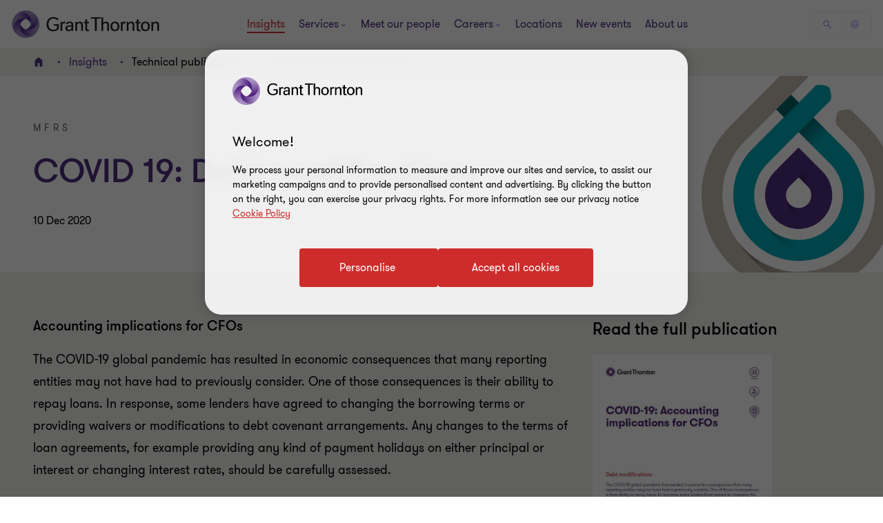

--- FILE ---
content_type: text/javascript
request_url: https://www.grantthornton.com.my/dist/v2/js-v2/modules/GTGlideV2.js?v=3248.0.0.0
body_size: 4078
content:
GT.glidesV2={},GT.GlideV2=function(e){function t(r){if(!(r.attributes["disable-on-desktop"]&&960<=GT.wWidth||r.attributes["disable-on-tablet"]&&768<=GT.wWidth)){let e=Array.prototype.slice.call(r.querySelectorAll(":scope > .glide__track > .glide__slides > .glide__slide:not(.glide__slide--clone)")),s=e.length,t=(gap=r.classList.contains("has-shadow")?0:32,steps=0,currentPerView=0,currentGlide=GT.glidesV2[r.dataset.glidename],breakpoints={},count_breakpoint=0,loadMoreBtn=document.querySelector("."+r.dataset.loadmorebtn),containerW=r.closest(".container-fluid")?GT.bodyWidth:r.offsetWidth,hasPeek="true"===r.dataset.haspeek||"mobile"===r.dataset.haspeek&&(GT.bodyWidth<1300||containerW>=GT.bodyWidth),bulletSize=GT.wWidth<GT.breakPoints.tablet_lg?24:28,tmp_breakpoints={3200:{perView:7},2999:{perView:6},2100:{perView:5},1700:{perView:4},1200:{perView:3},960:{perView:2},600:{perView:1}},glide_controls=r.querySelector(".glide-controls"),r.classList.contains("ibc-glide__container")&&(r.dataset.isIBCD=!0),e.forEach(function(e,t){e.dataset.index=t}),containerW<GT.bodyWidth&&(0==r.dataset.glidename.indexOf("fcb")||r.dataset.perview||(tmp_breakpoints={3200:{perView:3},1200:{perView:3},960:{perView:2},600:{perView:1}})),r.dataset.steps&&GT.isDesktopView()&&(steps=r.dataset.steps),r.dataset.itemwidth||(r.dataset.itemwidth=0),parseInt(r.dataset.itemwidth));if(r.dataset.itemMobileWidth&&GT.wWidth<GT.breakPoints.tablet_lg&&(t=parseInt(r.dataset.itemMobileWidth)),r.dataset.itemTabletWidth&&GT.wWidth<GT.breakPoints.desktop_lg&&(t=parseInt(r.dataset.itemTabletWidth)),t=(t=r.dataset.itemDesktopWidth&&GT.wWidth>=GT.breakPoints.desktop_lg?parseInt(r.dataset.itemDesktopWidth):t)||(GT.wWidth<GT.breakPoints.tablet_lg?327:containerW>=GT.bodyWidth?380:390.5)){breakpoints={},currentPerView=Math.floor(containerW/t),r.dataset.perview&&r.dataset.perview<currentPerView&&(currentPerView=r.dataset.perview),GT.wWidth<=450&&!currentPerView&&(currentPerView=1);var d=parseInt(r.dataset.mobilePerview),o=parseInt(r.dataset.tabletPerview);GT.bodyWidth<450&&0<d?currentPerView=d:!GT.isDesktopView()&&0<o&&(currentPerView=o),breakpoints[containerW]={perView:currentPerView}}else if(Object.keys(tmp_breakpoints).forEach(function(e){var t=tmp_breakpoints[e];(!currentPerView||t.perView<currentPerView)&&(breakpoints[e]=t,parseInt(e)>=containerW&&!currentPerView&&(currentPerView=t.perView))}),r.dataset.perview&&(!currentPerView||currentPerView>r.dataset.perview)){currentPerView=r.dataset.perview;let i=[];Object.keys(tmp_breakpoints).forEach(function(e){var t=tmp_breakpoints[e];t.perView<=currentPerView&&e<containerW?i[e]=t:i[containerW]={perView:currentPerView}}),breakpoints=i}let l=0;if(hasPeek){d=containerW/t;if(containerW<t*s&&(containerW<=GT.bodyWidth||1==currentPerView)&&t<containerW){let e=Math.floor(d);e<=0&&(e=1),l=containerW-e*t}}r.dataset.totalItems=s;let a=r.querySelector(".glide__bullets.is-parrent")||r.querySelector(".glide__bullets"),i=r.querySelector(".glide-nav__buttons");o=r.dataset;if(a||i)if(!currentPerView||currentPerView>=s)a?.classList.remove("show"),i?.classList.remove("show");else if("true"!==o.hideBullets&&a?.classList.add("show"),i?.classList.add("show"),a){let t="",i=steps?Math.ceil(s/steps):s;i>s&&(i=s),"slider"!=r.dataset.type||steps||(i=s-currentPerView+1);for(let e=0;e<i;e++)t+='<li role="presentation"><button class="glide__bullet '+(0==e?"glide__bullet--active":"")+(5==e&&6<i?"has-more":"")+'" data-go="'+(steps?e*steps:e)+'" type="button" role="tab"'+(0!==e?' tabindex="-1"':"")+"></button></li>";a.setAttribute("role","tablist"),a.innerHTML=t,r.dataset.totalBullets=i,r.style.removeProperty("--bullet-translate-x"),r.dataset.lastindex=0}if(glide_controls&&(currentPerView&&(currentPerView<s||currentPerView==s&&loadMoreBtn)?glide_controls.classList.add("show"):glide_controls.classList.remove("show")),containerW>=GT.wWidth-50&&1024<containerW||r.closest(".container-fluid")){let e=r.closest(".container-fluid, .container");e&&3<s&&e.classList.add(currentPerView&&currentPerView<s?"wideGlide":"tinyWideGlide")}if(1==r.dataset.perview?gap=0:r.dataset.gap&&(gap=r.dataset.gap),currentPerView&&(currentPerView<s||currentPerView==s&&loadMoreBtn))if(GT.wWidth<=768&&(r.dataset.focusat=0),currentGlide)currentGlide.perView=s,currentGlide.breakpoints=breakpoints,currentGlide.update(),currentGlide.enable(),GT.glidesV2[r.dataset.glidename]=currentGlide;else{let o="a, button, [role='button'], [role='link'], [tabindex='0']";function n(d){Array.prototype.slice.call(document.querySelectorAll(".glide-v2")).forEach(function(a){let r=GT.glidesV2[a.dataset.glidename];if(r){let s=-1;if(!d){const i=a.querySelector(".glide__slides");i&&(i.setAttribute("role","application"),i.setAttribute("aria-label","slider"))}let l=r.selector,e=l.querySelector(".slider__prev"),t=l.querySelector(".slider__next");"slider"==r.settings.type&&(0==r.index?(e.classList.add("disabled"),e.setAttribute("disabled",!0),e.setAttribute("aria-hidden",!0),t.classList.remove("disabled"),t.removeAttribute("disabled")):(e.classList.remove("disabled"),e.removeAttribute("disabled"),e.removeAttribute("aria-hidden")),parseInt(r.index)>=parseInt(l.dataset.totalItems)-r.settings.perView?(t.classList.add("disabled"),t.setAttribute("disabled",!0),t.setAttribute("aria-hidden",!0),e.classList.remove("disabled"),e.removeAttribute("disabled"),e.removeAttribute("aria-hidden")):(t.classList.remove("disabled"),t.removeAttribute("disabled"),t.removeAttribute("aria-hidden"))),Array.prototype.slice.call(a.querySelectorAll(".glide__slide")).forEach(function(t,e){let i=Array.prototype.slice.call(t.querySelectorAll(o));if(t.classList.contains("glide__slide--active")&&(s=0),d||t.classList.contains("glide__slide--clone")||c(t,l.dataset.totalItems),t.removeAttribute("tabindex"),t.removeAttribute("aria-hidden"),0<=s&&!t.classList.contains("glide__slide--clone")&&r.settings.perView>s){if(i.forEach(function(e,t){e.setAttribute("tabindex",0)}),d&&0==s&&r.isMoveByTabEvt&&!l.dataset.preventAutoFocus&&(r.isMoveByTabEvt=!1,t.classList.contains("glide__slide--active"))){let e=t.firstElementChild.closest(o)||t.querySelector(o);e?e.focus():(t.setAttribute("tabindex",0),t.focus())}s++}else t.setAttribute("aria-hidden","true"),t.setAttribute("tabindex",-1),i.forEach(function(e,t){e.setAttribute("tabindex",-1)})}),setTimeout(e=>{let s=a.querySelector(".glide__bullets.is-parrent")||a.querySelector(".glide__bullets");var t;s&&(t=s.querySelectorAll("button"),Array.prototype.slice.call(t).forEach(function(t,i){t.classList.remove("glide__bullet--active"),t.setAttribute("tabindex","-1"),t.classList.remove("show");var e=a.dataset.steps&&GT.isDesktopView()?a.dataset.steps:0;if((e?r.index/e:r.index)==i&&(a.style.removeProperty("--bullet-active-translate-x"),a.style.removeProperty("--bullet-last-active-translate-x"),t.classList.add("glide__bullet--active"),a.querySelector(".glide__bullet--target")?.classList.remove("glide__bullet--target"),a.querySelector(".glide__bullet--old-active")?.classList.remove("glide__bullet--old-active"),a.classList.remove("glide__bullet-animate"),t.removeAttribute("tabindex")),!d){let e=s.dataset.label||"";e=(e=(e=e.replace("{0}",i+1)).replace("{1}",l.dataset.totalItems))||"Go to slide ",t.setAttribute("aria-label",e)}}))},100)}})}(currentGlide=new Glide(r,{startAt:r.dataset.startAt||0,rewind:!1,bound:!0,perView:currentPerView,direction:"rtl"==document.dir?"rtl":"ltr",gap:gap,focusAt:r.dataset.focusat||0,type:r.dataset.type||"carousel",breakpoints:breakpoints,peek:{before:0,after:l},keyboard:!1,animationDuration:400,autoplay:!(!r.dataset.rotatetime||GT.isMobileCached||GT.isScreenReader)&&1e3*r.dataset.rotatetime,perTouch:1,steps:steps})).on("swipe.start",function(e){e.instance.isMoveByUser=!0}),currentGlide.on("run.after",function(e){let i=e.instance,s=i.selector,l=!1,t=s.closest(".extended-search"),a=t?t.querySelector("."+s.dataset.loadmorebtn):null;if(n(!0),Array.prototype.slice.call(s.querySelectorAll(".glide__slide")).forEach(function(e,t){i.index!=e.dataset.index||e.classList.contains("glide__slide--clone")||s.dataset.totalItems-(768<GT.wWidth?2:1)==parseInt(e.dataset.index)+1&&(l=!0)}),l&&a&&!a.classList.contains("hidden")){s.dataset.startAt=i.index;let e=s.querySelector(".glide__track");e.style.height=e.offsetHeight+"px",i.disable(),t.classList.contains("fetching")||a.click(),t.classList.add("fetching")}"true"==s.dataset.disabled&&setTimeout(function(){i.disable()},50),Object.keys(GT.glidesV2).forEach(e=>{GT.glidesV2[e].isMoveByUser=!1}),setTimeout(e=>{i.isMoving=!1},350)}),currentGlide.on("run",function(o){let n=o.instance;if(n){n.isMoveByUser&&!n.isMoving&&u(n,o.move.direction,o.move.steps),n.isMoving=!0;let e=n.selector,t=(Array.prototype.slice.call(e.querySelectorAll(".glide__slide")).forEach(function(e,t){n.index==e.dataset.index?e.classList.add("glide__slide--custom-active"):e.classList.remove("glide__slide--custom-active")}),e.dataset.steps&&GT.isDesktopView()?e.dataset.steps:0),i=parseInt(e.dataset.lastindex)||0,s=t?n.index/t:n.index,l=e.dataset.totalBullets||0,a=0,r=i-(s=(s=s>=l?0:s)<0?l-1:s),d=r*bulletSize;Math.abs(d)<3&&(d=0),2<s&&(a=(r<0?3*bulletSize:2*bulletSize)-s*bulletSize),s>=l-3&&(a=0-(l-6)*bulletSize),6<l&&(e.querySelector(".has-more")?.classList.remove("has-more"),e.style.setProperty("--bullet-translate-x",a+"px"),o=a/bulletSize*-1+6,e.querySelector(".glide__bullets li:nth-child("+o+") .glide__bullet")?.classList.add("has-more")),"rtl"==document.dir&&(d*=-1),e.style.setProperty("--bullet-active-translate-x",d+"px"),e.style.setProperty("--bullet-last-active-translate-x",-1*d+"px"),e.querySelector(".glide__bullets .glide__bullet--active")?.classList.add("glide__bullet--old-active"),e.querySelector(".glide__bullets li:nth-child("+(s+1)+") .glide__bullet")?.classList.add("glide__bullet--target"),e.dataset.lastindex=s,e.classList.add("glide__bullet-animate"),e.dataset.steps&&n.index%e.dataset.steps==0?e.classList.add("glide__slide--group-active"):e.classList.remove("glide__slide--group-active")}}),(GT.glidesV2[r.dataset.glidename]=currentGlide).on(["mount.after"],function(e){let l=e.instance;if(l){let i=l.selector,t=(n(),i.closest(".extended-search")),s=t?t.querySelector("."+i.dataset.loadmorebtn):null;if(i.dataset.totalItems==l.settings.perView&&768<GT.wWidth&&s&&!s.classList.contains("hidden")){l.disable(),t.classList.add("fetching");let e=i.querySelector(".glide__track");e.style.height=e.offsetHeight+"px",setTimeout(function(){s.click()})}let r=i.closest(".glide-v2");if(r){let a;i.addEventListener("mousemove",function(e){let t=GT.glidesV2[r.dataset.glidename],i=e.target.closest(".glide-v2"),s=i.dataset.glidename,l=i.dataset.totalItems;a!=s&&0==e.which&&t&&(s!=r.dataset.glidename&&1<l?(a=s,t.disable(),r.dataset.disabled=!0):(a=r.dataset.glidename,t.enable(),r.dataset.disabled=!1))}),i.addEventListener("keydown",function(e){const t=GT.glidesV2[r.dataset.glidename];t&&!t.isMoving&&["ArrowLeft","ArrowRight"].includes(e.key)&&("ArrowLeft"===e.key?t.go("<"):"ArrowRight"===e.key&&t.go(">"),e.target.closest(".glide__bullet")||(t.isMoveByTabEvt=!0),setTimeout(()=>{const e=i.querySelector(".glide__bullet--active");e&&e.focus()},700))})}}});let e=Array.prototype.slice.call(r.querySelectorAll(".glide__bullet")),t=(e.forEach(function(e){let t=!1;e.addEventListener("mousedown",function(e){t=!0}),e.addEventListener("touchstart",function(e){t=!0}),e.addEventListener("mouseup",function(e){t=!1}),e.addEventListener("touchend",function(e){t=!1}),e.addEventListener("click",function(e){let t=GT.glidesV2[this.parentElement.closest(".glide-v2").dataset.glidename];t.isMoving||(t.isMoving=!0,e.buttons&&(t.isMoveByTabEvt=!0),t.go("="+this.dataset.go),u(t,"=",this.dataset.go),t.isMoveByTabEvt=!0)}),e.addEventListener("focus",i=>{if(!t){var s=i.target.dataset.go;let e=GT.glidesV2[i.target.closest(".glide-v2").dataset.glidename],t=0;2<s&&(t=3*bulletSize-s*bulletSize),s>=e.selector.dataset.totalItems-3&&(t=3*bulletSize-(e.selector.dataset.totalItems-3)*bulletSize),e.selector.style.setProperty("--bullet-translate-x",t+"px")}})}),currentGlide.mount(),r.querySelector(".slider__prev")),i=r.querySelector(".slider__next");t&&i&&(t.dataset.glideCtrlName=r.dataset.glidename,i.dataset.glideCtrlName=r.dataset.glidename,t.onclick=function(e){let t=GT.glidesV2[this.dataset.glideCtrlName],i=t.selector,s=i.querySelectorAll(".glide-v2"),l,a;t.isMoving||(("slider"!=t.settings.type||"slider"==t.settings.type&&0<t.index)&&(t.isMoving=!0),(l=s.length?s[t.index]:l)&&(a=GT.glidesV2[l.dataset.glidename]),!e.buttons&&e.pointerType||(t.isMoveByTabEvt=!0),(a&&0<a.index?a:t).go("<"),u(t,"<"))},i.onclick=function(e){let t=GT.glidesV2[this.dataset.glideCtrlName],i=t.selector,s=i.querySelectorAll(".glide-v2"),l,a;t.isMoving||(("slider"!=t.settings.type||"slider"==t.settings.type&&t.index<i.dataset.totalItems-1)&&(t.isMoving=!0),(l=s.length?s[t.index]:l)&&(a=GT.glidesV2[l.dataset.glidename]),!e.buttons&&e.pointerType||(t.isMoveByTabEvt=!0),a&&a.index<l.dataset.totalItems-1?a.go(">"):(t._i<i.dataset.totalItems-1&&"slider"==i.dataset.type||"slider"!=i.dataset.type)&&t.go(">"),u(t,">"))})}else e.forEach(function(e,t){c(e,s)});function c(e,t){let i=r.querySelector("[data-slidetext]")?.dataset?.slidetext||"";i=(i=(i=i.replace("{0}",parseInt(e.dataset.index)+1)).replace("{1}",t))||"slide ",e.setAttribute("aria-label",i),e.setAttribute("role","group")}r.querySelector(".article-tile")&&GT.clampArticle(!0),setTimeout(function(){r.classList.add("glide--show-item"),r.dataset.clampname&&GT.clampText(r.dataset.clampname,!0)},750)}}function u(t,i){let s=GT.glidesV2[t.selector.dataset.sync];if(s){var l=t.index,t=t.selector.querySelector('.glide__slide:not(.glide__slide--clone)[data-index="'+l+'"]');let e=t?t.dataset.parent:-100;void 0===(e=-100==e?l:e)?(targetGlide__slide=s.selector.querySelector('.glide__slide:not(.glide__slide--clone)[data-parent="'+l+'"]'))&&(e=targetGlide__slide.dataset.index,"="==i?s.go("="+e):(t=e-s.index,s.go(i+t))):s.index!=e&&s.go(i+("="==i?e:""))}}e?t(e):Array.prototype.slice.call(document.querySelectorAll(".glide-v2")).forEach(function(e){t(e)})},GT.reinitializeGlideV2=function(){Object.keys(GT.glidesV2).forEach(function(e){GT.glidesV2[e].destroy()}),Array.prototype.slice.call(document.querySelectorAll(".glide-v2")).forEach(function(t){t.classList.remove("glide--show-item");t=t.closest(".container")||t.closest(".container-fluid");if(t){let e=t.classList;e.remove("wideGlide"),e.remove("tinyWideGlide")}}),GT.glidesV2={},GT.GlideV2()},GT.destroyGlideV2=function(e,t){if(GT.glidesV2[e.dataset.glidename]){GT.glidesV2[e.dataset.glidename].destroy(),t&&e.classList.remove("glide--show-item");t=e.closest(".container")||e.closest(".container-fluid");if(t){let e=t.classList;e.remove("wideGlide"),e.remove("tinyWideGlide")}delete GT.glidesV2[e.dataset.glidename]}},GT.domContentLoadedFncList.push(function(){LazyEvent(document.querySelectorAll(".glide-v2"),GT.GlideV2,null,null,"lazy_DOMContentLoadedEvt__GTGlideV2")}),GT.windowResizeFncList.resizeEvt__GTGlideV2=function(){setTimeout(function(){GT.reinitializeGlideV2()},50)};